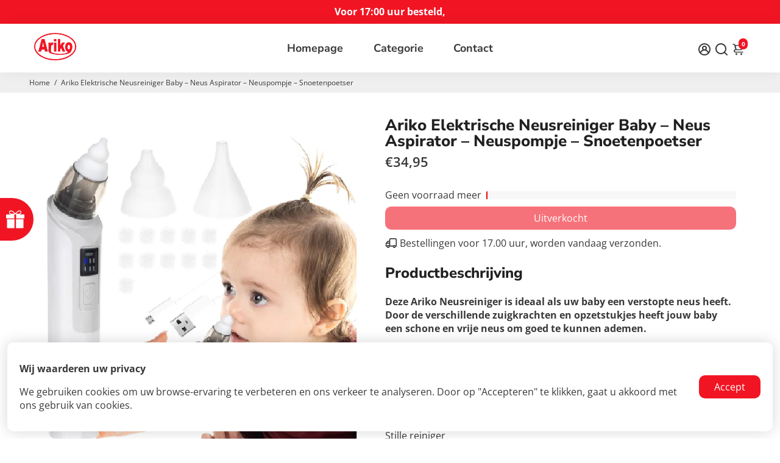

--- FILE ---
content_type: text/css
request_url: https://www.ariko.eu/cdn/shop/t/58/assets/edel_related_products.css?v=139585791477834875451695583764
body_size: -206
content:
.edel_imgbox{margin-top:0;margin-right:2px;margin-bottom:0;border-radius:12%;border-width:3px;border-style:solid;border-color:#eee;padding:0;object-fit:cover;position:inline-block}.edel_imgbox2{margin-top:0;margin-right:2px;margin-bottom:0;border-radius:15%;border-width:3px;border-style:solid;border-color:#eee;padding:0;object-fit:cover;position:inline-block}.edel_imgbox:hover{border-radius:12%;border-width:3px;border-style:solid;border-color:#f11523}.edel_imgbox2:hover{border-radius:15%;border-width:3px;border-style:solid;border-color:#f11523}.edel_related_products{margin-bottom:10px;justify-content:center;align-items:center}#edel_anim{display:inline-block}.edel_tooltip:before,.edel_tooltip:after{position:fixed;content:\2018\2019;opacity:0;transition:all .4s ease}@media only screen and (min-width: 767px){.edel_tooltip:after{content:attr(data_tooltip);background:#f11523;width:600px;height:auto;max-height:30px;font-size:14px;font-weight:400;top:-55px;left:-250px;padding:8px 10px 12px;border-radius:10px;letter-spacing:1px;transform:translateY(20px);color:#fff;box-shadow:#63636333 0 2px 8px;display:-webkit-box;-webkit-line-clamp:2;-webkit-box-orient:vertical;overflow:hidden;text-overflow:ellipsis;text-align:center}}@media only screen and (max-width: 767px){.edel_tooltip:after{content:attr(data_tooltip);background:#f11523;width:250px;height:auto;max-height:30px;font-size:14px;font-weight:400;top:-55px;left:-10px;padding:8px 10px 12px;border-radius:10px;letter-spacing:1px;transform:translateY(20px);color:#fff;box-shadow:#63636333 0 2px 8px;display:-webkit-box;-webkit-line-clamp:2;-webkit-box-orient:vertical;overflow:hidden;text-overflow:ellipsis;text-align:center}}.edel_tooltip:hover:before,.edel_tooltip:hover:after{opacity:1;transform:translateY(-2px)}#edel_anim:hover{animation:shake 0ms ease-in-out forwards}
/*# sourceMappingURL=/cdn/shop/t/58/assets/edel_related_products.css.map?v=139585791477834875451695583764 */
